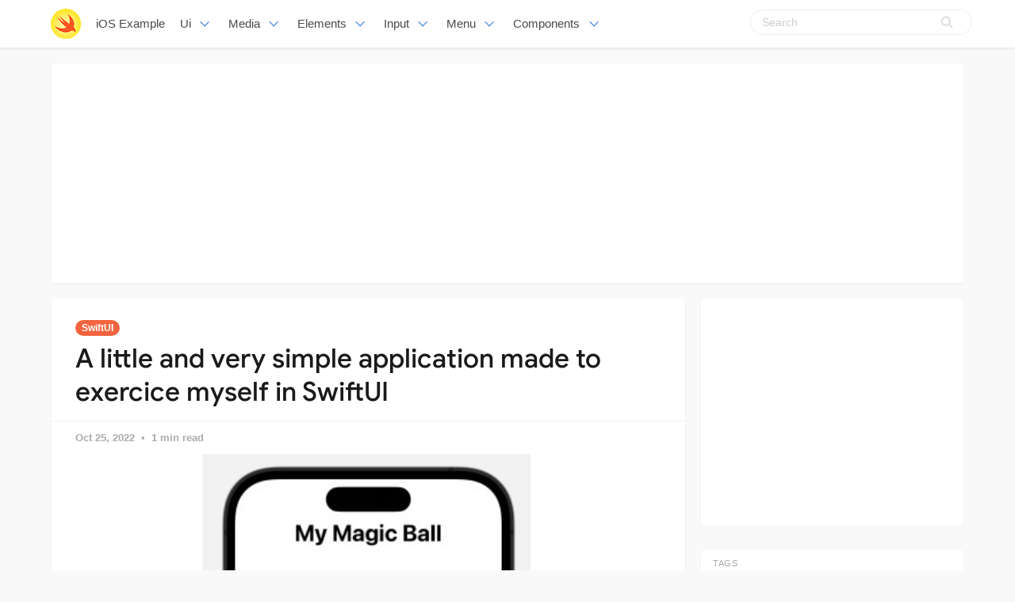

--- FILE ---
content_type: text/html; charset=utf-8
request_url: https://iosexample.com/a-little-and-very-simple-application-made-to-exercice-myself-in-swiftui/
body_size: 8511
content:
<!DOCTYPE html>
<html lang="en">
<head>
<meta charset="utf-8">
<meta name="viewport" content="width=device-width, initial-scale=1">
<title>A little and very simple application made to exercice myself in SwiftUI</title>
<link rel="stylesheet" href="/assets/built/screen.css?v=92750bf43c">
<link rel="shortcut icon" href="/favicon.png" type="image/png" />
    <link rel="canonical" href="https://iosexample.com/a-little-and-very-simple-application-made-to-exercice-myself-in-swiftui/" />
    <meta name="referrer" content="no-referrer-when-downgrade" />
    <link rel="amphtml" href="https://iosexample.com/a-little-and-very-simple-application-made-to-exercice-myself-in-swiftui/amp/" />
    
    <meta property="og:site_name" content="iOS Example" />
    <meta property="og:type" content="article" />
    <meta property="og:title" content="A little and very simple application made to exercice myself in SwiftUI" />
    <meta property="og:description" content="A little and very simple application made to exercice myself in SwiftUI" />
    <meta property="og:url" content="https://iosexample.com/a-little-and-very-simple-application-made-to-exercice-myself-in-swiftui/" />
    <meta property="og:image" content="https://iosexample.com/content/images/2022/10/Code-2022-24-48-17.jpg" />
    <meta property="article:published_time" content="2022-10-25T00:46:00.000Z" />
    <meta property="article:modified_time" content="2022-10-25T00:46:00.000Z" />
    <meta property="article:tag" content="SwiftUI" />
    <meta property="article:tag" content="Apps" />
    
    <meta name="twitter:card" content="summary_large_image" />
    <meta name="twitter:title" content="A little and very simple application made to exercice myself in SwiftUI" />
    <meta name="twitter:description" content="A little and very simple application made to exercice myself in SwiftUI" />
    <meta name="twitter:url" content="https://iosexample.com/a-little-and-very-simple-application-made-to-exercice-myself-in-swiftui/" />
    <meta name="twitter:image" content="https://iosexample.com/content/images/2022/10/Code-2022-24-48-17.jpg" />
    <meta name="twitter:label1" content="Written by" />
    <meta name="twitter:data1" content="iOS Example" />
    <meta name="twitter:label2" content="Filed under" />
    <meta name="twitter:data2" content="SwiftUI, Apps" />
    <meta property="og:image:width" content="549" />
    <meta property="og:image:height" content="536" />
    
    <script type="application/ld+json">
{
    "@context": "https://schema.org",
    "@type": "Article",
    "publisher": {
        "@type": "Organization",
        "name": "iOS Example",
        "logo": {
            "@type": "ImageObject",
            "url": "https://iosexample.com/favicon.png",
            "width": 60,
            "height": 60
        }
    },
    "author": {
        "@type": "Person",
        "name": "iOS Example",
        "image": {
            "@type": "ImageObject",
            "url": "//www.gravatar.com/avatar/1f87c1c5e9ccda422d03821987e2cbe5?s=250&d=mm&r=x",
            "width": 250,
            "height": 250
        },
        "url": "https://iosexample.com/author/ios/",
        "sameAs": []
    },
    "headline": "A little and very simple application made to exercice myself in SwiftUI",
    "url": "https://iosexample.com/a-little-and-very-simple-application-made-to-exercice-myself-in-swiftui/",
    "datePublished": "2022-10-25T00:46:00.000Z",
    "dateModified": "2022-10-25T00:46:00.000Z",
    "image": {
        "@type": "ImageObject",
        "url": "https://iosexample.com/content/images/2022/10/Code-2022-24-48-17.jpg",
        "width": 549,
        "height": 536
    },
    "keywords": "SwiftUI, Apps",
    "description": "A little and very simple application made to exercice myself in SwiftUI",
    "mainEntityOfPage": {
        "@type": "WebPage",
        "@id": "https://iosexample.com/"
    }
}
    </script>

    <script src="/public/ghost-sdk.min.js?v=92750bf43c"></script>
<script>
ghost.init({
	clientId: "ghost-frontend",
	clientSecret: "d056234fdfa4"
});
</script>
    <meta name="generator" content="Ghost 1.26" />
    <link rel="alternate" type="application/rss+xml" title="iOS Example" href="https://iosexample.com/rss/" />

<!-- Google tag (gtag.js) -->
<script async src="https://www.googletagmanager.com/gtag/js?id=G-ZBQ9RBN363"></script>
<script>
  window.dataLayer = window.dataLayer || [];
  function gtag(){dataLayer.push(arguments);}
  gtag('js', new Date());

  gtag('config', 'G-ZBQ9RBN363');
</script>

<script async src="https://pagead2.googlesyndication.com/pagead/js/adsbygoogle.js?client=ca-pub-5680150941998747" crossorigin="anonymous"></script>
</head>
<body class="post-template tag-swiftui tag-apps-tag">
<nav id="navbar" class="navbar is-fixed-top is-transparent" style="
        transform: translateY(0px);
      ">
  <div id="specialShadow" class="bd-special-shadow" style="opacity: 0; transform: scaleY(1);"></div>

  <div class="container">

  <div class="navbar-brand">
    <a class="navbar-item" href="https://iosexample.com">
      <img src="https://iosexample.com/assets/favicon.png" alt=" iOS Example" width="38" height="38">
    </a>
 <a class="navbar-item " href="https://iosexample.com">
        iOS Example
      </a>
    <div id="navbarBurger" class="navbar-burger burger" data-target="navMenuIndex">
      <span></span>
      <span></span>
      <span></span>
    </div>
  </div>
<div id="navMenuIndex" class="navbar-menu">
    <div class="navbar-start">
      <div class="navbar-item has-dropdown is-hoverable">
        <a class="navbar-link  " href="#">
         Ui
        </a>
        <div class="navbar-dropdown is-boxed">
		 <a class="navbar-item " href="/tag/material-design/">Material Design</a>
<a class="navbar-item " href="/tag/table-view/">Table View</a>
<a class="navbar-item " href="/tag/color/">Color</a>
<a class="navbar-item " href="/tag/label/">Label</a>
<a class="navbar-item " href="/tag/transitions/">Transitions</a>
<a class="navbar-item " href="/tag/tutorials/">Tutorials</a>
        
        </div>
      </div>
      <div class="navbar-item has-dropdown is-hoverable">
        <a class="navbar-link  " href="#">
         Media
        </a>
        <div class="navbar-dropdown is-boxed">
<a class="navbar-item " href="/tag/video/">Video</a>
<a class="navbar-item " href="/tag/player/">Player</a>
<a class="navbar-item " href="/tag/photos/">Photos</a>
<a class="navbar-item " href="/tag/gallery/">Gallery</a>
<a class="navbar-item " href="/tag/gps/">Gps</a>
<a class="navbar-item " href="/tag/charts/">Charts</a>
<a class="navbar-item " href="/tag/graph/">Graph</a>
<a class="navbar-item " href="/tag/slider/">Slider</a>
<a class="navbar-item " href="/tag/gif/">Gif</a>
<a class="navbar-item " href="/tag/images/">Images</a>
<a class="navbar-item " href="/tag/arkit/">Arkit</a>

        </div>
      </div>
       <div class="navbar-item has-dropdown is-hoverable">
        <a class="navbar-link  " href="#">
         Elements
        </a>
        <div class="navbar-dropdown is-boxed">
<a class="navbar-item " href="/tag/notifications/">Notifications</a>
<a class="navbar-item " href="/tag/buttons/">Buttons</a>
<a class="navbar-item " href="/tag/progress/">Progress</a>
<a class="navbar-item " href="/tag/refresh/">Refresh</a>
<a class="navbar-item " href="/tag/badges/">Badges</a>
<a class="navbar-item " href="/tag/scroll/">Scroll</a>
        </div>
      </div>
             <div class="navbar-item has-dropdown is-hoverable">
        <a class="navbar-link  " href="#">
         Input
        </a>
        <div class="navbar-dropdown is-boxed">
<a class="navbar-item " href="/tag/calendars/">Calendars</a>
<a class="navbar-item " href="/tag/picker-2/">Picker</a>
<a class="navbar-item " href="/tag/switch/">Switch</a>
<a class="navbar-item " href="/tag/text/">Text</a>
        </div>
      </div>
      
       <div class="navbar-item has-dropdown is-hoverable">
        <a class="navbar-link  " href="/tag/menu/">
         Menu
        </a>
        <div class="navbar-dropdown is-boxed">
<a class="navbar-item " href="/tag/swipe/">Swipe</a>
<a class="navbar-item " href="/tag/tab-bars/">Tab-Bars</a>
<a class="navbar-item " href="/tag/router/">Router</a>

               <a class="navbar-item " href="/tag/menu/">Menu</a>
        </div>
      </div>
      
      <div class="navbar-item has-dropdown is-hoverable">
        <a class="navbar-link  " href="#">
         Components
        </a>
        <div class="navbar-dropdown is-boxed">
         <a class="navbar-item " href="/tag/alerts/">Alerts</a>
<a class="navbar-item " href="/tag/animations/">Animations</a>
<a class="navbar-item " href="/tag/effects/">Effects</a>
<a class="navbar-item " href="/tag/calculate/">Calculate</a>
<a class="navbar-item " href="/tag/framework/">Framework</a>


        </div>
      </div>


    </div>

    <div class="navbar-end">
    <div class="gxx_search" id="bdcs">
                <form action="//www.google.com/search" method="get" target="_blank">
                    <input type="search" name="q" value="" placeholder="Search" />
                    <input type="hidden" name="ie" value="UTF-8" />
                    <input type="hidden" name="oe" value="UTF-8" />
                    <input type="hidden" name="hl" value="en" />
                    <input type="hidden" name="domains" value="iosexample.com" />
                    <input type="hidden" name="sitesearch" value="iosexample.com" />
                    <input type="submit" class="gxxicon" value="" />
                  
                </form>
            </div>
      
    
    </div>
  </div>
  </div>
</nav>

<section class="ggcontent hidden-xs">
<script async src="https://pagead2.googlesyndication.com/pagead/js/adsbygoogle.js?client=ca-pub-5680150941998747" crossorigin="anonymous"></script>
<!-- 1150 -->
<ins class="adsbygoogle"
     style="display:inline-block;width:1130px;height:250px"
     data-ad-client="ca-pub-5680150941998747"
     data-ad-slot="3755220091"></ins>
<script>
     (adsbygoogle = window.adsbygoogle || []).push({});
</script>
</section>

 <div class="site">
<div class="site-content">
            
<div class="container">
    <div class="row">
        <div class="content-column col-xl-9 col-lg-8">
            <div class="content-area">
                <main class="site-main">
                        <article
                            class="post tag-swiftui tag-apps-tag single u-shadow">
                            <header class="post-header">
            <a class="post-tag" href="/tag/swiftui/">SwiftUI</a>
    <h1 class="post-title">
            A little and very simple application made to exercice myself in SwiftUI
    </h1>
</header>                            <div class="post-meta">
                                <time class="post-meta-date"
                                    datetime="2022-10-25">
                                    Oct 25, 2022
                                </time>
                                <span
                                    class="post-meta-length">1 min read</span>
                            </div>
    <div class="post-media2">
        <div
            class="u-placeholder">
            <a class="post-image-link" href="/a-little-and-very-simple-application-made-to-exercice-myself-in-swiftui/">
                <img class="post-image lazyload"
                    data-srcset="/content/images/2022/10/Code-2022-24-48-17.jpg 400w, /content/images/2022/10/Code-2022-24-48-17.jpg 750w, /content/images/2022/10/Code-2022-24-48-17.jpg 960w"
                    src="[data-uri]"
                    data-sizes="auto" alt="A little and very simple application made to exercice myself in SwiftUI">
            </a>
        </div>
    </div>


                            <div class="content-wrapper">
                                <div class="post-content u-text-format">
                                    <h1>myMagicBall ?</h1>
<p><strong>Do you need help to take a decision ? Use the Magic Ball!!!</strong></p>
<p>First, please don&#8217;t take this to seriously. This ball won&#8217;t be the answer to your reel problem. It&#8217;s just for fun! ?</p>
<p>This project is just to help me learn SwiftUI a little bit better.</p>
<p>It&#8217;s an image of magic ball who display a random message when you click on the button &#8220;Shake Me&#8221;.</p>
<ul>
<li>I will try to animate the ball, to give the impression that it shake.(When I&#8217;ll be stronger, I&#8217;ll try to use the shaking of the device)?.</li>
<li>I will try to use some transition on the message of the ball .</li>
</ul>
<h2>Application&#8217;s Pictures</h2>
<p><a target="_blank" rel="noopener noreferrer" href="https://user-images.githubusercontent.com/72461407/197407976-85e3d677-c3bb-4522-9529-974f9a189746.png"><img width="284" alt="Capture d’écran 2022-10-23 à 19 57 28" src="https://user-images.githubusercontent.com/72461407/197407976-85e3d677-c3bb-4522-9529-974f9a189746.png" style="max-width: 100%"></a></p>
<h2 id="github">GitHub</h2>
<p><a class="github-view" href="https://github.com/SabLaDev/myMagicBall?ref=iosexample.com" target="_blank" rel="nofollow noopener">View Github</a></p>

				    <section id="isso-thread"></section>
                                </div>


                                    <div class="post-tags">
        <a class="tag tag-swiftui" href="/tag/swiftui/"
                title="SwiftUI">SwiftUI</a><a class="tag tag-apps-tag" href="/tag/apps-tag/"
                title="Apps">Apps</a>
    </div>
                                <div class="share u-hover-wrapper">
    <a class="share-item share-facebook u-hover-item"
        href="https://www.facebook.com/sharer.php?u=https://iosexample.com/a-little-and-very-simple-application-made-to-exercice-myself-in-swiftui/"
        target="_blank"><i class="icon icon-facebook"></i></a>
    <a class="share-item share-twitter u-hover-item"
        href="https://twitter.com/intent/tweet?url=https://iosexample.com/a-little-and-very-simple-application-made-to-exercice-myself-in-swiftui/&text=A%20little%20and%20very%20simple%20application%20made%20to%20exercice%20myself%20in%20SwiftUI"
        target="_blank"><i class="icon icon-twitter"></i></a>
    <a class="share-item share-pinterest u-hover-item"
        href="https://pinterest.com/pin/create/button/?url=https://iosexample.com/a-little-and-very-simple-application-made-to-exercice-myself-in-swiftui/&media=&description=A%20little%20and%20very%20simple%20application%20made%20to%20exercice%20myself%20in%20SwiftUI"
        target="_blank"><i class="icon icon-pinterest"></i></a>
    <a class="share-item share-linkedin u-hover-item"
        href="https://www.linkedin.com/shareArticle?mini=true&url=https://iosexample.com/a-little-and-very-simple-application-made-to-exercice-myself-in-swiftui/&title=A%20little%20and%20very%20simple%20application%20made%20to%20exercice%20myself%20in%20SwiftUI"
        target="_blank"><i class="icon icon-linkedin"></i></a>
    <a class="share-item share-reddit u-hover-item"
        href="https://reddit.com/submit?url=https://iosexample.com/a-little-and-very-simple-application-made-to-exercice-myself-in-swiftui/&title=A%20little%20and%20very%20simple%20application%20made%20to%20exercice%20myself%20in%20SwiftUI"
        target="_blank"><i class="icon icon-reddit"></i></a>
    <a class="share-item share-vk u-hover-item"
        href="http://vk.com/share.php?url=https://iosexample.com/a-little-and-very-simple-application-made-to-exercice-myself-in-swiftui/&title=A%20little%20and%20very%20simple%20application%20made%20to%20exercice%20myself%20in%20SwiftUI"
        target="_blank"><i class="icon icon-vk"></i></a>
</div>                            </div>


                        </article>	
                        <div class="navigation">
        <div class="navigation-item navigation-previous">
            <img class="navigation-image lazyload u-object-fit"
                data-srcset="/content/images/2022/10/Code-2022-24-55-27.jpg 400w, /content/images/2022/10/Code-2022-24-55-27.jpg 750w, /content/images/2022/10/Code-2022-24-55-27.jpg 960w"
                src="[data-uri]"
                data-sizes="auto" alt="Example how to make, update and end Live Activity. With Dynamic Island and Lock Screen">
            <span class="navigation-label">Previous Post</span>
            <h4 class="navigation-title">Example how to make, update and end Live Activity. With Dynamic Island and Lock Screen</h4>
            <a class="u-permalink" href=/example-how-to-make-update-and-end-live-activity-with-dynamic-island-and-lock-screen/></a>
        </div>

        <div class="navigation-item navigation-next">
            <img class="navigation-image lazyload u-object-fit"
                data-srcset="/content/images/2022/10/Code-2022-24-49-05.jpg 400w, /content/images/2022/10/Code-2022-24-49-05.jpg 750w, /content/images/2022/10/Code-2022-24-49-05.jpg 960w"
                src="[data-uri]"
                data-sizes="auto" alt="A simple yet customizable horizontal picker view">
            <span class="navigation-label">Next Post</span>
            <h4 class="navigation-title">A simple yet customizable horizontal picker view</h4>
            <a class="u-permalink" href=/a-simple-yet-customizable-horizontal-picker-view/></a>
        </div>
</div>

                    <section class="related-posts">
            <h3 class="related-title">
                <span class="text">You might also like...</span>
            </h3>
            <div class="post-feed">
                    
<article class="post tag-swiftui tag-apps-tag u-shadow">

    <div class="post-wrapper">


        <div class="post-media">
        <div
            class="u-placeholder same-height rectangle">
            <a class="post-image-link" href="/reveil-a-replication-of-unveil-written-in-swiftui/">
                <img class="post-image lazyload u-object-fit"
                    data-srcset="/content/images/2024/01/Code_2024-01_17-43-24.jpg 400w, /content/images/2024/01/Code_2024-01_17-43-24.jpg 750w, /content/images/2024/01/Code_2024-01_17-43-24.jpg 960w"
                    src="[data-uri]"
                    data-sizes="auto" alt="Reveil - A replication of Unveil written in SwiftUI">
            </a>
        </div>
    </div>


<div class="post-right">

        <header class="post-header">
            <a class="post-tag" href="/tag/swiftui/">SwiftUI</a>
    <h2 class="post-title">
            <a class="post-title-link" href="/reveil-a-replication-of-unveil-written-in-swiftui/">Reveil - A replication of Unveil written in SwiftUI</a>
    </h2>
</header>      
            <div class="post-excerpt">
               Reveil is a replication of Unveil in pure SwiftUI.
            </div>
   <span class="post-card-tags">30 January 2024</span>
    </div>

 </div>



    



</article>                    
<article class="post tag-swiftui tag-apps-tag u-shadow">

    <div class="post-wrapper">


        <div class="post-media">
        <div
            class="u-placeholder same-height rectangle">
            <a class="post-image-link" href="/make-swiftui-apps-more-accessible-powerful-with-conversation/">
                <img class="post-image lazyload u-object-fit"
                    data-srcset="/content/images/2024/01/Code_2024-01_14-23-22.jpg 400w, /content/images/2024/01/Code_2024-01_14-23-22.jpg 750w, /content/images/2024/01/Code_2024-01_14-23-22.jpg 960w"
                    src="[data-uri]"
                    data-sizes="auto" alt="Make SwiftUI apps more accessible + powerful with conversation">
            </a>
        </div>
    </div>


<div class="post-right">

        <header class="post-header">
            <a class="post-tag" href="/tag/swiftui/">SwiftUI</a>
    <h2 class="post-title">
            <a class="post-title-link" href="/make-swiftui-apps-more-accessible-powerful-with-conversation/">Make SwiftUI apps more accessible + powerful with conversation</a>
    </h2>
</header>      
            <div class="post-excerpt">
               Make SwiftUI apps more accessible + powerful with conversation
            </div>
   <span class="post-card-tags">13 January 2024</span>
    </div>

 </div>



    



</article>                    
<article class="post tag-apps-tag tag-swiftui u-shadow">

    <div class="post-wrapper">


        <div class="post-media">
        <div
            class="u-placeholder same-height rectangle">
            <a class="post-image-link" href="/a-hike-app-using-swiftui-with-beautiful-card-based-design/">
                <img class="post-image lazyload u-object-fit"
                    data-srcset="/content/images/2023/12/Code_2023-12_16-01-39.jpg 400w, /content/images/2023/12/Code_2023-12_16-01-39.jpg 750w, /content/images/2023/12/Code_2023-12_16-01-39.jpg 960w"
                    src="[data-uri]"
                    data-sizes="auto" alt="A Hike App using SwiftUI with beautiful card-based design">
            </a>
        </div>
    </div>


<div class="post-right">

        <header class="post-header">
            <a class="post-tag" href="/tag/apps-tag/">Apps</a>
    <h2 class="post-title">
            <a class="post-title-link" href="/a-hike-app-using-swiftui-with-beautiful-card-based-design/">A Hike App using SwiftUI with beautiful card-based design</a>
    </h2>
</header>      
            <div class="post-excerpt">
               A Hike App using SwiftUI with beautiful card-based design
            </div>
   <span class="post-card-tags">27 December 2023</span>
    </div>

 </div>



    



</article>            </div>
        </section>


       <section class="author u-shadow">
            <section class="subscribe-form">
                <h3 class="subscribe-form-title">Subscribe to iOS Example</h3>
                <p>Get the latest posts delivered right to your inbox</p>
                <form method="post" action="/subscribe/" class="">
    <input class="confirm" type="hidden" name="confirm"  /><input class="location" type="hidden" name="location"  /><input class="referrer" type="hidden" name="referrer"  />

    <div class="form-group">
        <input class="subscribe-email" type="email" name="email"  placeholder="youremail@example.com" />
    </div>
    <button class="" type="submit"><span>Subscribe</span></button>
    
<script>
    (function(g,h,o,s,t){
        var buster = function(b,m) {
            h[o]('input.'+b).forEach(function (i) {
                i.value=i.value || m;
            });
        };
        buster('location', g.location.href);
        buster('referrer', h.referrer);
    })(window,document,'querySelectorAll','value');
</script>

</form>


            </section>

    </section>

                </main>
            </div>
        </div>

   

        <div class="sidebar-column col-xl-3 col-lg-4 hidden-xs hidden-sm hidden-md">
            <aside class="widget-area">
    <div class="widget widget-facebook widget-no-title u-shadow">
    <div class="fb-page" data-href="__YOUR_FACEBOOK_PAGE_URL__"
        data-small-header="false" data-hide-cover="false"
        data-show-facepile="true" data-hide-cta="false" data-tabs="none">
    </div>
</div>    <div class="widget widget-tags u-shadow">
<div class="gg-card2">
<script async src="https://pagead2.googlesyndication.com/pagead/js/adsbygoogle.js?client=ca-pub-5680150941998747" crossorigin="anonymous"></script>
<!-- apkthing300 -->
<ins class="adsbygoogle"
     style="display:inline-block;width:300px;height:250px"
     data-ad-client="ca-pub-5680150941998747"
     data-ad-slot="9627773903"></ins>
<script>
     (adsbygoogle = window.adsbygoogle || []).push({});
</script>
</div>
</div>
<div class="widget widget-tags u-shadow">
    <h4 class="widget-title">Tags</h4>
        <div class="tag-feed">
                <div class="tag">
                    <a class="tag-link" href="/tag/swift/">
                        <span class="tag-name">Swift</span>
                        <span class="tag-count">2525</span>
                    </a>
                </div>
                <div class="tag">
                    <a class="tag-link" href="/tag/swiftui/">
                        <span class="tag-name">SwiftUI</span>
                        <span class="tag-count">2020</span>
                    </a>
                </div>
                <div class="tag">
                    <a class="tag-link" href="/tag/apps-tag/">
                        <span class="tag-name">Apps</span>
                        <span class="tag-count">1802</span>
                    </a>
                </div>
                <div class="tag">
                    <a class="tag-link" href="/tag/macos/">
                        <span class="tag-name">macOS</span>
                        <span class="tag-count">652</span>
                    </a>
                </div>
                <div class="tag">
                    <a class="tag-link" href="/tag/animations/">
                        <span class="tag-name">Animations</span>
                        <span class="tag-count">341</span>
                    </a>
                </div>
                <div class="tag">
                    <a class="tag-link" href="/tag/games/">
                        <span class="tag-name">Games</span>
                        <span class="tag-count">295</span>
                    </a>
                </div>
                <div class="tag">
                    <a class="tag-link" href="/tag/images/">
                        <span class="tag-name">Images</span>
                        <span class="tag-count">293</span>
                    </a>
                </div>
                <div class="tag">
                    <a class="tag-link" href="/tag/uikit/">
                        <span class="tag-name">UIKit</span>
                        <span class="tag-count">236</span>
                    </a>
                </div>
                <div class="tag">
                    <a class="tag-link" href="/tag/api/">
                        <span class="tag-name">API</span>
                        <span class="tag-count">219</span>
                    </a>
                </div>
                <div class="tag">
                    <a class="tag-link" href="/tag/layout/">
                        <span class="tag-name">Layout</span>
                        <span class="tag-count">181</span>
                    </a>
                </div>
                <div class="tag">
                    <a class="tag-link" href="/tag/framework/">
                        <span class="tag-name">Framework</span>
                        <span class="tag-count">179</span>
                    </a>
                </div>
                <div class="tag">
                    <a class="tag-link" href="/tag/tool/">
                        <span class="tag-name">Tool</span>
                        <span class="tag-count">176</span>
                    </a>
                </div>
                <div class="tag">
                    <a class="tag-link" href="/tag/weather/">
                        <span class="tag-name">Weather</span>
                        <span class="tag-count">161</span>
                    </a>
                </div>
                <div class="tag">
                    <a class="tag-link" href="/tag/uicollectionviews/">
                        <span class="tag-name">UICollectionViews</span>
                        <span class="tag-count">158</span>
                    </a>
                </div>
                <div class="tag">
                    <a class="tag-link" href="/tag/text/">
                        <span class="tag-name">Text</span>
                        <span class="tag-count">154</span>
                    </a>
                </div>
                <div class="tag">
                    <a class="tag-link" href="/tag/wrapper/">
                        <span class="tag-name">Wrapper</span>
                        <span class="tag-count">149</span>
                    </a>
                </div>
                <div class="tag">
                    <a class="tag-link" href="/tag/mvvm/">
                        <span class="tag-name">MVVM</span>
                        <span class="tag-count">149</span>
                    </a>
                </div>
                <div class="tag">
                    <a class="tag-link" href="/tag/command-line/">
                        <span class="tag-name">Command-line</span>
                        <span class="tag-count">145</span>
                    </a>
                </div>
                <div class="tag">
                    <a class="tag-link" href="/tag/color/">
                        <span class="tag-name">Color</span>
                        <span class="tag-count">144</span>
                    </a>
                </div>
                <div class="tag">
                    <a class="tag-link" href="/tag/xcode/">
                        <span class="tag-name">Xcode</span>
                        <span class="tag-count">144</span>
                    </a>
                </div>
                <div class="tag">
                    <a class="tag-link" href="/tag/navigation/">
                        <span class="tag-name">Navigation</span>
                        <span class="tag-count">141</span>
                    </a>
                </div>
                <div class="tag">
                    <a class="tag-link" href="/tag/menu/">
                        <span class="tag-name">Menu</span>
                        <span class="tag-count">138</span>
                    </a>
                </div>
                <div class="tag">
                    <a class="tag-link" href="/tag/todo/">
                        <span class="tag-name">Todo</span>
                        <span class="tag-count">127</span>
                    </a>
                </div>
                <div class="tag">
                    <a class="tag-link" href="/tag/generator/">
                        <span class="tag-name">Generator</span>
                        <span class="tag-count">123</span>
                    </a>
                </div>
                <div class="tag">
                    <a class="tag-link" href="/tag/tab-bars/">
                        <span class="tag-name">Tab Bars</span>
                        <span class="tag-count">122</span>
                    </a>
                </div>
                <div class="tag">
                    <a class="tag-link" href="/tag/tracker/">
                        <span class="tag-name">Tracker</span>
                        <span class="tag-count">122</span>
                    </a>
                </div>
                <div class="tag">
                    <a class="tag-link" href="/tag/json/">
                        <span class="tag-name">Json</span>
                        <span class="tag-count">119</span>
                    </a>
                </div>
                <div class="tag">
                    <a class="tag-link" href="/tag/calculator/">
                        <span class="tag-name">Calculator</span>
                        <span class="tag-count">115</span>
                    </a>
                </div>
                <div class="tag">
                    <a class="tag-link" href="/tag/buttons/">
                        <span class="tag-name">Buttons</span>
                        <span class="tag-count">111</span>
                    </a>
                </div>
                <div class="tag">
                    <a class="tag-link" href="/tag/ui/">
                        <span class="tag-name">UI</span>
                        <span class="tag-count">111</span>
                    </a>
                </div>
        </div>
</div>    <div class="widget widget-recent u-shadow">
    <h4 class="widget-title">Recent Posts</h4>
            <div class="recent-posts">
                    <article class="recent">
                        <header class="post-header">
    <h5 class="post-title">
            <a class="post-title-link" href="/a-simple-library-for-ios-to-apply-a-blurry-coloured-and-vibrant-background-behind-your-views/">A simple library for iOS to apply a blurry, coloured and vibrant background behind your views</a>
    </h5>
        <time class="post-date" datetime="2024-04-10">
    Apr 10, 2024
</time></header>                    </article>
                    <article class="recent">
                        <header class="post-header">
    <h5 class="post-title">
            <a class="post-title-link" href="/a-package-for-make-easier-implementing-a-structure-of-settings-preferences-ui-for-macos/">A package for make easier implementing a structure of settings / preferences UI for macOS</a>
    </h5>
        <time class="post-date" datetime="2024-03-13">
    Mar 13, 2024
</time></header>                    </article>
                    <article class="recent">
                        <header class="post-header">
    <h5 class="post-title">
            <a class="post-title-link" href="/a-swift-package-for-querying-and-prompting-for-full-disk-access-permission-on-macos/">A Swift package for querying and prompting for Full Disk Access permission on macOS</a>
    </h5>
        <time class="post-date" datetime="2024-03-12">
    Mar 12, 2024
</time></header>                    </article>
                    <article class="recent">
                        <header class="post-header">
    <h5 class="post-title">
            <a class="post-title-link" href="/vision-panes-elevating-visionos-app-development-with-seamless-pane-management/">Vision Panes: Elevating visionOS App Development with Seamless Pane Management</a>
    </h5>
        <time class="post-date" datetime="2024-03-11">
    Mar 11, 2024
</time></header>                    </article>
                    <article class="recent">
                        <header class="post-header">
    <h5 class="post-title">
            <a class="post-title-link" href="/swift-package-plugin-for-automatically-translating-your-string-catalogs/">Swift Package Plugin for automatically translating your String Catalogs</a>
    </h5>
        <time class="post-date" datetime="2024-03-09">
    Mar 09, 2024
</time></header>                    </article>
            </div>
</div>

<div class="widget widget-recent u-shadow">
<div class="gg-card3">

<script async src="https://pagead2.googlesyndication.com/pagead/js/adsbygoogle.js?client=ca-pub-5680150941998747" crossorigin="anonymous"></script>
<!-- 300X600 -->
<ins class="adsbygoogle"
     style="display:inline-block;width:300px;height:600px"
     data-ad-client="ca-pub-5680150941998747"
     data-ad-slot="3460995508"></ins>
<script>
(adsbygoogle = window.adsbygoogle || []).push({});
</script>
</div>
</div></aside>        </div>
    </div>
</div>
    <link rel="stylesheet" href="/assets/built/prism.css?v=92750bf43c">
        </div>
        <footer class="site-footer">
    <div class="container">
        <div class="footer-inner">
  <div class="copyright ">

  <p align="center">Follow us</p>

<div style="display: flex; flex-wrap:wrap; align-items: center; justify-content: center; margin-bottom:12px"><a href="https://www.facebook.com/iosexamplecom" target="_blank" rel="noopener noreferrer" style="text-decoration:none;border:0;width:36px;height:36px;padding:2px;margin:5px;color:#ffffff;border-radius:50%;background-color:#f2643f;"><svg class="niftybutton-facebook" style="display:block;fill:currentColor" data-donate="true" data-tag="fac" data-name="Facebook" viewBox="0 0 512 512" preserveAspectRatio="xMidYMid meet"><title>Facebook social icon</title>
    <path d="M211.9 197.4h-36.7v59.9h36.7V433.1h70.5V256.5h49.2l5.2-59.1h-54.4c0 0 0-22.1 0-33.7 0-13.9 2.8-19.5 16.3-19.5 10.9 0 38.2 0 38.2 0V82.9c0 0-40.2 0-48.8 0 -52.5 0-76.1 23.1-76.1 67.3C211.9 188.8 211.9 197.4 211.9 197.4z"></path>
</svg></a><a href="https://twitter.com/iosexample" target="_blank" rel="noopener noreferrer" style="text-decoration:none;border:0;width:36px;height:36px;padding:2px;margin:5px;color:#ffffff;border-radius:50%;background-color:#f2643f;"><svg class="niftybutton-twitter" style="display:block;fill:currentColor" data-donate="true" data-tag="twi" data-name="Twitter" viewBox="0 0 512 512" preserveAspectRatio="xMidYMid meet"><title>Twitter social icon</title>
    <path d="M419.6 168.6c-11.7 5.2-24.2 8.7-37.4 10.2 13.4-8.1 23.8-20.8 28.6-36 -12.6 7.5-26.5 12.9-41.3 15.8 -11.9-12.6-28.8-20.6-47.5-20.6 -42 0-72.9 39.2-63.4 79.9 -54.1-2.7-102.1-28.6-134.2-68 -17 29.2-8.8 67.5 20.1 86.9 -10.7-0.3-20.7-3.3-29.5-8.1 -0.7 30.2 20.9 58.4 52.2 64.6 -9.2 2.5-19.2 3.1-29.4 1.1 8.3 25.9 32.3 44.7 60.8 45.2 -27.4 21.4-61.8 31-96.4 27 28.8 18.5 63 29.2 99.8 29.2 120.8 0 189.1-102.1 185-193.6C399.9 193.1 410.9 181.7 419.6 168.6z"></path>
</svg></a><a href="https://t.me/iosexample" target="_blank" rel="noopener noreferrer" style="text-decoration:none;border:0;width:36px;height:36px;padding:2px;margin:5px;color:#ffffff;border-radius:50%;background-color:#f2643f;"><svg class="niftybutton-telegram" style="display:block;fill:currentColor" data-donate="true" data-tag="tel" data-name="Telegram" viewBox="0 0 512 512" preserveAspectRatio="xMidYMid meet"><title>Telegram social icon</title>
<path d="M 200.894531 323.863281 L 192.425781 442.988281 C 204.542969 442.988281 209.792969 437.78125 216.085938 431.53125 L 272.894531 377.238281 L 390.613281 463.445312 C 412.203125 475.476562 427.414062 469.140625 433.238281 443.585938 L 510.507812 81.515625 L 510.527344 81.492188 C 517.375 49.578125 498.988281 37.097656 477.953125 44.929688 L 23.765625 218.816406 C -7.230469 230.847656 -6.761719 248.128906 18.496094 255.957031 L 134.613281 292.074219 L 404.332031 123.308594 C 417.023438 114.902344 428.566406 119.550781 419.070312 127.957031 Z M 200.894531 323.863281 "></path>
</svg></a><a href="https://www.youtube.com/channel/UCwchmNa1F5cspGYrmyJKPOQ" target="_blank" rel="noopener noreferrer" style="text-decoration:none;border:0;width:36px;height:36px;padding:2px;margin:5px;color:#ffffff;border-radius:50%;background-color:#f2643f;"><svg class="niftybutton-youtube" style="display:block;fill:currentColor" data-donate="true" data-tag="you" data-name="YouTube" viewBox="0 0 512 512" preserveAspectRatio="xMidYMid meet"><title>YouTube social icon</title>
    <path d="M422.6 193.6c-5.3-45.3-23.3-51.6-59-54 -50.8-3.5-164.3-3.5-215.1 0 -35.7 2.4-53.7 8.7-59 54 -4 33.6-4 91.1 0 124.8 5.3 45.3 23.3 51.6 59 54 50.9 3.5 164.3 3.5 215.1 0 35.7-2.4 53.7-8.7 59-54C426.6 284.8 426.6 227.3 422.6 193.6zM222.2 303.4v-94.6l90.7 47.3L222.2 303.4z"></path>
</svg></a><a href="https://medium.com/@iosexample" target="_blank" rel="noopener noreferrer" style="text-decoration:none;border:0;width:36px;height:36px;padding:2px;margin:5px;color:#ffffff;border-radius:50%;background-color:#f2643f;"><svg class="niftybutton-medium" style="display:block;fill:currentColor" data-donate="true" data-tag="med" data-name="Medium" viewBox="0 0 512 512" preserveAspectRatio="xMidYMid meet"><title>Medium social icon</title>
    <path fill-rule="evenodd" d="M119.74 172.58c.45-4.39-1.24-8.72-4.51-11.67l-33.34-40.19v-6h103.57l80.05 175.57 70.38-175.57h98.73v6l-28.52 27.34a8.348 8.348 0 0 0-3.17 8.01V357c-.51 3.04.71 6.12 3.17 7.99l27.85 27.34v6h-140.1v-6l28.86-28.01c2.83-2.83 2.83-3.66 2.83-7.99v-162.4l-80.22 203.75h-10.84l-93.41-203.75v136.56a18.845 18.845 0 0 0 5.17 15.66l37.53 45.52v6.01H77.38v-6.01l37.53-45.52c4.02-4.15 5.81-9.97 4.84-15.66-.01-.01-.01-157.91-.01-157.91z" clip-rule="evenodd"></path>
</svg></a></div>

<a href="/about/">About</a>&nbsp; | &nbsp;<a href="/contact/">Contact</a>&nbsp; | &nbsp;<a href="/privacy-policy/">Privacy Policy</a>&nbsp; | &nbsp;<a href="/submit-project/">Submit A Project</a> 
            </div>

            <div class="social">
            </div>
            <div class="copyright">
                Powered by <a href="https://iosexample.com">iOS Example</a>
            </div>
        </div>
    </div>
</footer>    </div>
<script src="/assets/js/jquery-3.2.1.min.js"></script>
<script src="/assets/js/jquery.githubRepoWidget.min.js?v=4882949ed5"></script>
<script src="/assets/built/main.min.js"></script>
<script type="text/javascript" src="/assets/js/prism.js?v=4882949ed5"></script>
<script src="/assets/js/nav.js?v=da972"></script>

<script type="text/javascript">
var links = document.querySelectorAll("a");
for (var i = 0; i < links.length; i++) {
    if (links[i].hostname != window.location.hostname) {
        links[i].target = "_blank";     
    }
}
</script>
<script async src="https://umami.iosexample.com/script.js" data-website-id="d4898e99-b2cd-45cd-b20b-71ecc7056616"></script>
<script defer data-domain="iosexample.com" src="https://stat.iosexample.com/js/plausible.js"></script>
<script defer src="https://static.cloudflareinsights.com/beacon.min.js/vcd15cbe7772f49c399c6a5babf22c1241717689176015" integrity="sha512-ZpsOmlRQV6y907TI0dKBHq9Md29nnaEIPlkf84rnaERnq6zvWvPUqr2ft8M1aS28oN72PdrCzSjY4U6VaAw1EQ==" data-cf-beacon='{"version":"2024.11.0","token":"c598d57124b648ffa598e9fe2db12406","r":1,"server_timing":{"name":{"cfCacheStatus":true,"cfEdge":true,"cfExtPri":true,"cfL4":true,"cfOrigin":true,"cfSpeedBrain":true},"location_startswith":null}}' crossorigin="anonymous"></script>
</body>
</html>

--- FILE ---
content_type: text/html; charset=utf-8
request_url: https://www.google.com/recaptcha/api2/aframe
body_size: 265
content:
<!DOCTYPE HTML><html><head><meta http-equiv="content-type" content="text/html; charset=UTF-8"></head><body><script nonce="nEWpRo9L7u42EgoX8_YBow">/** Anti-fraud and anti-abuse applications only. See google.com/recaptcha */ try{var clients={'sodar':'https://pagead2.googlesyndication.com/pagead/sodar?'};window.addEventListener("message",function(a){try{if(a.source===window.parent){var b=JSON.parse(a.data);var c=clients[b['id']];if(c){var d=document.createElement('img');d.src=c+b['params']+'&rc='+(localStorage.getItem("rc::a")?sessionStorage.getItem("rc::b"):"");window.document.body.appendChild(d);sessionStorage.setItem("rc::e",parseInt(sessionStorage.getItem("rc::e")||0)+1);localStorage.setItem("rc::h",'1769146910066');}}}catch(b){}});window.parent.postMessage("_grecaptcha_ready", "*");}catch(b){}</script></body></html>

--- FILE ---
content_type: application/javascript
request_url: https://iosexample.com/assets/js/jquery.githubRepoWidget.min.js?v=4882949ed5
body_size: 2600
content:
jQuery(document).ready(function(e){var t=0;var n="[data-uri]";var r="[data-uri]";e(".github-widget").each(function(){if(t==0)e("head").append('<style type="text/css">'+".github-box *{-webkit-box-sizing:content-box;-moz-box-sizing:content-box;box-sizing:content-box;}"+".github-box{font-family:helvetica,arial,sans-serif;font-size:13px;line-height:18px;background:#fafafa;border:1px solid #ddd;color:#666;border-radius:3px}"+".github-box a{color:#4183c4;border:0;text-decoration:none}"+".github-box .github-box-title{position:relative;border-bottom:1px solid #ddd;border-radius:3px 3px 0 0;background:#fcfcfc;background:-moz-linear-gradient(#fcfcfc,#ebebeb);background:-webkit-linear-gradient(#fcfcfc,#ebebeb);}"+".github-box .github-box-title h3{word-wrap:break-word;font-family:helvetica,arial,sans-serif;font-weight:normal;font-size:16px;color:gray;margin:0;padding:10px 10px 10px 30px;background:url("+n+") 7px center no-repeat; width: auto;}"+".github-box .github-box-title h3 .repo{font-weight:bold}"+".github-box .github-box-title .github-stats{float:right;position:absolute;top:8px;right:10px;font-size:11px;font-weight:bold;line-height:21px;height:auto;min-height:21px}"+".github-box .github-box-title .github-stats a{display:inline-block;height:21px;color:#666;border:1px solid #ddd;border-radius:3px;padding:0 5px 0 18px;background: white url("+r+") no-repeat}"+".github-box .github-box-title .github-stats .watchers{border-right:1px solid #ddd}"+".github-box .github-box-title .github-stats .forks{background-position:-4px -21px;padding-left:15px}"+".github-box .github-box-content{padding:10px;font-weight:300}"+".github-box .github-box-content p{margin:0}"+".github-box .github-box-content .link{font-weight:bold}"+".github-box .github-box-download{position:relative;border-top:1px solid #ddd;background:white;border-radius:0 0 3px 3px;padding:10px;height:auto;min-height:24px;}"+".github-box .github-box-download .updated{word-wrap:break-word;margin:0;font-size:11px;color:#666;line-height:24px;font-weight:300;width:auto}"+".github-box .github-box-download .updated strong{font-weight:bold;color:#000}"+".github-box .github-box-download .download{float:right;position:absolute;top:10px;right:10px;height:24px;line-height:24px;font-size:12px;color:#666;font-weight:bold;text-shadow:0 1px 0 rgba(255,255,255,0.9);padding:0 10px;border:1px solid #ddd;border-bottom-color:#bbb;border-radius:3px;background:#f5f5f5;background:-moz-linear-gradient(#f5f5f5,#e5e5e5);background:-webkit-linear-gradient(#f5f5f5,#e5e5e5);}"+".github-box .github-box-download .download:hover{color:#527894;border-color:#cfe3ed;border-bottom-color:#9fc7db;background:#f1f7fa;background:-moz-linear-gradient(#f1f7fa,#dbeaf1);background:-webkit-linear-gradient(#f1f7fa,#dbeaf1);}"+"@media (max-width: 767px) {"+".github-box .github-box-title{height:auto;min-height:60px}"+".github-box .github-box-title h3 .repo{display:block}"+".github-box .github-box-title .github-stats a{display:block;clear:right;float:right;}"+".github-box .github-box-download{height:auto;min-height:46px;}"+".github-box .github-box-download .download{top:32px;}"+"}"+"</style>");t++;var s=e(this),o,u=s.data("repo"),a=u.split("/")[0],f=u.split("/")[1],l="http://github.com/"+a,c="http://github.com/"+a+"/"+f;o=e('<div class="github-box repo">'+'<div class="github-box-title">'+"<h3>"+'<a class="owner" href="'+l+'" title="'+l+'">'+a+"</a>"+"/"+'<a class="repo" href="'+c+'" title="'+c+'">'+f+"</a>"+"</h3>"+'<div class="github-stats">'+'<a class="watchers" href="'+c+'/watchers" title="See watchers">?</a>'+'<a class="forks" href="'+c+'/network/members" title="See forkers">?</a>'+"</div>"+"</div>"+'<div class="github-box-content">'+'<p class="description"><span></span> — <a href="'+c+'#readme">Read More</a></p>'+'<p class="link"></p>'+"</div>"+'<div class="github-box-download">'+'<div class="updated"></div>'+'<a class="download" href="'+c+'/zipball/master" title="Get an archive of this repository">Download as zip</a>'+"</div>"+"</div>");o.appendTo(s);e.ajax({url:"https://api.github.com/repos/"+u,dataType:"jsonp",success:function(t){var n=t.data,r,i="unknown";if(n.pushed_at){r=new Date(n.pushed_at);i=r.getMonth()+1+"-"+r.getDate()+"-"+r.getFullYear()}o.find(".watchers").text(n.watchers);o.find(".forks").text(n.forks);o.find(".description span").text(n.description);o.find(".updated").html("Latest commit to the <strong>"+n.default_branch+"</strong> branch on "+i);if(n.homepage!=null)o.find(".link").append(e("<a />").attr("href",n.homepage).text(n.homepage))}})})});